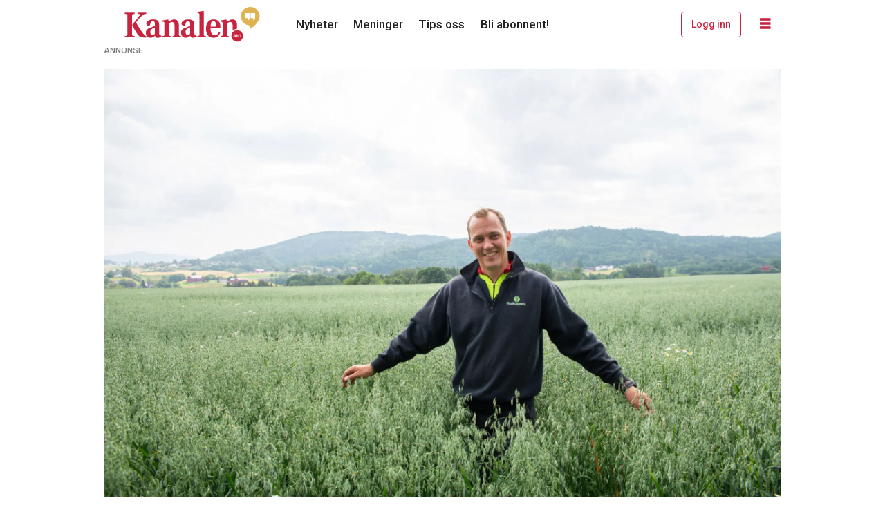

--- FILE ---
content_type: text/html; charset=utf-8
request_url: https://www.google.com/recaptcha/api2/aframe
body_size: 270
content:
<!DOCTYPE HTML><html><head><meta http-equiv="content-type" content="text/html; charset=UTF-8"></head><body><script nonce="dBZlW4GO-KVj3SvJBD-xIg">/** Anti-fraud and anti-abuse applications only. See google.com/recaptcha */ try{var clients={'sodar':'https://pagead2.googlesyndication.com/pagead/sodar?'};window.addEventListener("message",function(a){try{if(a.source===window.parent){var b=JSON.parse(a.data);var c=clients[b['id']];if(c){var d=document.createElement('img');d.src=c+b['params']+'&rc='+(localStorage.getItem("rc::a")?sessionStorage.getItem("rc::b"):"");window.document.body.appendChild(d);sessionStorage.setItem("rc::e",parseInt(sessionStorage.getItem("rc::e")||0)+1);localStorage.setItem("rc::h",'1769789148741');}}}catch(b){}});window.parent.postMessage("_grecaptcha_ready", "*");}catch(b){}</script></body></html>

--- FILE ---
content_type: application/javascript; charset=utf-8
request_url: https://fundingchoicesmessages.google.com/f/AGSKWxWFL8ILohyMT1Ydz6raxrBeYt-qS0XrIc4IqHTj3JUb9W3rWt3HE5wk2QxRXtD6gt_7CMLlmiVfs9fPkV3NLUNLlnSestfP7vOCy9zl__fPkf1ggnPI0ZmawhxmMTG5sRJimcYTjrLDU2A9Hj_yt1Wpabk5XWHwZyZ9wXRGnlzRl8HnbAb_y8xQTdM=/_/ads-config./promo300by250./160x600partner.-text-ads./popup_ad.
body_size: -1284
content:
window['3d2e732e-4561-4eab-a16e-b0a09348d870'] = true;